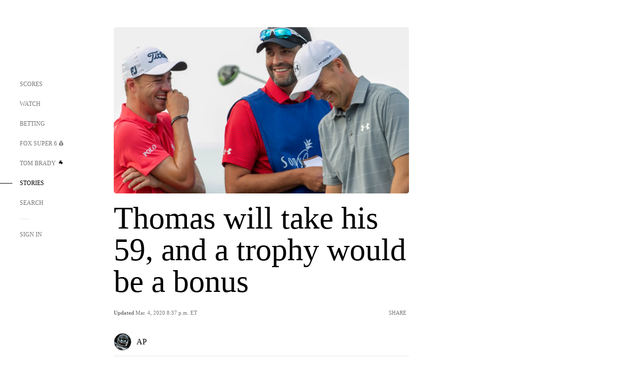

--- FILE ---
content_type: text/html; charset=utf-8
request_url: https://www.google.com/recaptcha/api2/aframe
body_size: 266
content:
<!DOCTYPE HTML><html><head><meta http-equiv="content-type" content="text/html; charset=UTF-8"></head><body><script nonce="6d8mV5Fo--hkqJkSigLgpg">/** Anti-fraud and anti-abuse applications only. See google.com/recaptcha */ try{var clients={'sodar':'https://pagead2.googlesyndication.com/pagead/sodar?'};window.addEventListener("message",function(a){try{if(a.source===window.parent){var b=JSON.parse(a.data);var c=clients[b['id']];if(c){var d=document.createElement('img');d.src=c+b['params']+'&rc='+(localStorage.getItem("rc::a")?sessionStorage.getItem("rc::b"):"");window.document.body.appendChild(d);sessionStorage.setItem("rc::e",parseInt(sessionStorage.getItem("rc::e")||0)+1);localStorage.setItem("rc::h",'1769418617817');}}}catch(b){}});window.parent.postMessage("_grecaptcha_ready", "*");}catch(b){}</script></body></html>